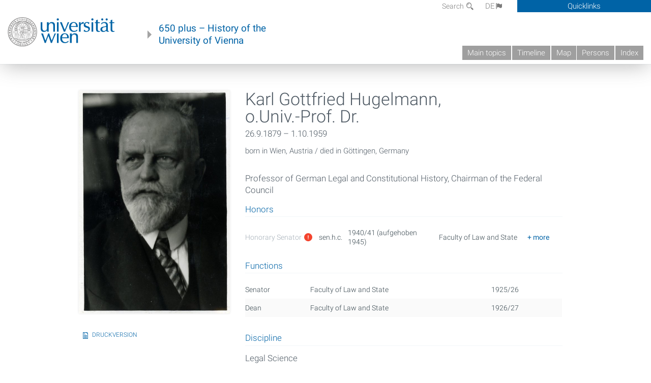

--- FILE ---
content_type: text/html; charset=utf-8
request_url: https://geschichte.univie.ac.at/en/persons/karl-gottfried-hugelmann
body_size: 7496
content:
<!DOCTYPE html>
<!-- Sorry no IE7 support! -->
<!-- @see http://foundation.zurb.com/docs/index.html#basicHTMLMarkup -->

<!--[if IE 8]><html class="no-js lt-ie9" lang="en"> <![endif]-->
<!--[if gt IE 8]><!--> <html class="no-js" lang="de"> <!--<![endif]-->
<head>
  <meta charset="utf-8" />
<link href="/de/personen/karl-gottfried-hugelmann" rel="alternate" hreflang="de" />
<link href="/en/persons/karl-gottfried-hugelmann" rel="alternate" hreflang="en" />
<meta name="viewport" content="width=device-width" />
<meta http-equiv="ImageToolbar" content="false" />
<meta name="description" content="Professor of German Legal and Constitutional History, Chairman of the Federal Council" />
<meta name="generator" content="Drupal 7 (http://drupal.org)" />
<link rel="canonical" href="https://geschichte.univie.ac.at/en/persons/karl-gottfried-hugelmann" />
<link rel="shortlink" href="https://geschichte.univie.ac.at/en/node/34628" />
<meta property="og:site_name" content="650 plus" />
<meta property="og:type" content="article" />
<meta property="og:url" content="https://geschichte.univie.ac.at/en/persons/karl-gottfried-hugelmann" />
<meta property="og:title" content="Karl Gottfried Hugelmann, o.Univ.-Prof. Dr." />
<meta property="og:description" content="Professor of German Legal and Constitutional History, Chairman of the Federal Council" />
<meta property="og:updated_time" content="2024-02-26T22:16:32+01:00" />
<meta property="article:published_time" content="2017-02-05T20:12:19+01:00" />
<meta property="article:modified_time" content="2024-02-26T22:16:32+01:00" />
<meta name="dcterms.title" content="Karl Gottfried Hugelmann, o.Univ.-Prof. Dr." />
<meta name="dcterms.creator" content="Herbert Posch" />
<meta name="dcterms.description" content="Professor of German Legal and Constitutional History, Chairman of the Federal Council" />
<meta name="dcterms.date" content="2017-02-05T20:12+01:00" />
<meta name="dcterms.type" content="Text" />
<meta name="dcterms.format" content="text/html" />
<meta name="dcterms.identifier" content="https://geschichte.univie.ac.at/en/persons/karl-gottfried-hugelmann" />
<meta name="dcterms.language" content="en" />
  <meta name="viewport" content="width=device-width, user-scalable=no" />
  <meta name="google-site-verification" content="QVo6dneiwq1dX6dDlQQC1mAK6ER1IOIYRJjZQ9AE4-A" />
  <!-- Google tag (gtag.js) -->
<script async src="https://www.googletagmanager.com/gtag/js?id=G-DP0YM1K2NK"></script>
<script>
  window.dataLayer = window.dataLayer || [];
  function gtag(){dataLayer.push(arguments);}
  gtag('js', new Date());

  gtag('config', 'G-DP0YM1K2NK');
</script>
  <title>Karl Gottfried Hugelmann, o.Univ.-Prof. Dr. | 650 plus</title>
  <link rel="stylesheet" href="https://geschichte.univie.ac.at/files/css/css_Q8bk26IpUQB1iiHLZDY1EsPZWYSilSLashJtLsCuXJA.css" />
<link rel="stylesheet" href="https://geschichte.univie.ac.at/files/css/css_H9Wn91OXuSQYcuAzFWyB0CzUPN5HDu8GQ7hDsJGDbOg.css" />
<link rel="stylesheet" href="https://geschichte.univie.ac.at/sites/all/themes/zurb-foundation/css/apps4.css?t07981" />
<link rel="stylesheet" href="https://geschichte.univie.ac.at/sites/all/themes/zurb-foundation/css/customize.css?t07981" />
  <link href='/theme/css/fonts.css' rel='stylesheet' type='text/css'>
  <style>
    .node-interface #edit-faculty-hist-wrapper {
      display: none;
    }
    .field-name-field-problem-desc {
      display: block;
      font-size: .925rem;
      padding-left: 1.75rem;
      position: relative;
      margin-bottom: 2rem;
    }
    .field-name-field-problem-desc * {
      font-size: .825rem;
    }

    .problem-description {
        display: block;
        font-size: .825rem;
        float: right;
    }
     #edit-problematik-wrapper {
      display: none;
    }
     #edit-problematik-wrapper {
      display: block;
    }
    .mark-discussion,
    .mark-problematic {
      display: inline-block;
      color: #a4aeb7;
      white-space: nowrap;
    }
    .views-field-field-ehrung .mark-discussion, 
    .views-field-field-ehrung .mark-problematic {
      white-space: normal;
    }
    .node-type-person .views-field-field-ehrung .mark-discussion, 
    .node-type-person .views-field-field-ehrung .mark-problematic {
      white-space: nowrap !important;
    }
    .views-field-field-ehrung-titel {
      white-space: nowrap;
    }
    .info .mark-discussion:before,
    .info .mark-problematic:before {
      margin-right: 5px;
    }
     .info .mark-discussion:before,
     .info .mark-problematic:before,
     .view .mark-discussion:after,
     .view .mark-problematic:after {
      content: "";
      background-image: url("/theme/images/problem-discussion.svg");
      background-size: contain;
      width: 16px;
      height: 16px;
      display: inline-block;
      vertical-align: text-bottom;
      margin-left: 5px;
    }
      .field-name-field-problem-desc:before {
      content: "";
      background-image: url("/theme/images/problem-problem.svg");
      background-size: contain;
      width: 16px;
      height: 16px;
      display: inline-block;
      position: absolute;
      left: 0;
      vertical-align: text-bottom;
      margin-right: 5px; 
    }
      .field-name-field-problem-desc.discussion:before {
      background-image: url("/theme/images/problem-discussion.svg");
    }
     .info .mark-problematic:before,
     .view .mark-problematic:after {
      background-image: url("/theme/images/problem-problem.svg");
    }
    .view-siehe-auch p.small {
      font-size: 75%;
    }
    html body.admin-menu {
      margin-top: 0px !important;
      padding-top: 30px;
    }
  </style>
  <script src="https://geschichte.univie.ac.at/files/js/js_7ZKsgVwdzEUQdR3uhW4lAwIhVC5shYuHwEZ094mgxIg.js"></script>
<script src="https://geschichte.univie.ac.at/files/js/js_R9UbiVw2xuTUI0GZoaqMDOdX0lrZtgX-ono8RVOUEVc.js"></script>
<script>var NID = 34628</script>
<script src="https://geschichte.univie.ac.at/files/js/js_xSyXiLq9yJGLSBvtw5ONyM6BAg5AmBie6gHoAqVdMU8.js"></script>
<script src="https://geschichte.univie.ac.at/files/js/js_lXwy3NmqRzZCH286s8ljRIQGsoh_bHXhv1PhYgA-h3M.js"></script>
<script>jQuery.extend(Drupal.settings, {"basePath":"\/","pathPrefix":"en\/","ajaxPageState":{"theme":"zurb_foundation","theme_token":"GqgVo0sVjZCu9hkrjKNDuLVyXXrLNJ5d81HU8fvgmys","js":{"sites\/all\/modules\/jquery_update\/replace\/jquery\/1.8\/jquery.min.js":1,"misc\/jquery-extend-3.4.0.js":1,"misc\/jquery-html-prefilter-3.5.0-backport.js":1,"misc\/jquery.once.js":1,"misc\/drupal.js":1,"sites\/all\/libraries\/balupton-history.js\/scripts\/bundled\/html5\/jquery.history.js":1,"sites\/all\/modules\/admin_menu\/admin_devel\/admin_devel.js":1,"0":1,"sites\/all\/themes\/zurb-foundation\/js\/jquery.isotope.js":1,"sites\/all\/themes\/zurb-foundation\/js\/zoom.js":1,"sites\/all\/themes\/zurb-foundation\/js\/app.js":1,"sites\/all\/themes\/zurb-foundation\/js\/vendor\/custom.modernizr.js":1,"sites\/all\/themes\/zurb-foundation\/js\/foundation.min.js":1},"css":{"sites\/all\/modules\/date\/date_api\/date.css":1,"sites\/all\/modules\/itweak_upload\/itweak_upload.css":1,"sites\/all\/modules\/views\/css\/views.css":1,"sites\/all\/modules\/ckeditor\/css\/ckeditor.css":1,"sites\/all\/themes\/zurb-foundation\/css\/normalize.css":1,"sites\/all\/modules\/ctools\/css\/ctools.css":1,"sites\/all\/modules\/biblio\/biblio.css":1,"sites\/all\/modules\/print\/print_ui\/css\/print_ui.theme.css":1,"sites\/all\/themes\/zurb-foundation\/css\/apps4.css":1,"sites\/all\/themes\/zurb-foundation\/css\/customize.css":1}},"urlIsAjaxTrusted":{"\/en\/bilder\/othmar-kuehn":true},"better_exposed_filters":{"views":{"personlocation":{"displays":{"block":{"filters":[]}}},"ehrungen":{"displays":{"block_problem":{"filters":[]}}},"funktionen":{"displays":{"block":{"filters":[]}}},"courtesycopyright":{"displays":{"block":{"filters":[]}}},"gallerie":{"displays":{"teaser":{"filters":[]}}},"bild":{"displays":{"linked_teaserimage":{"filters":[]}}},"referred_by":{"displays":{"personen":{"filters":[]}}}}}});</script>
  <!--[if lt IE 9]>
		<script src="http://html5shiv.googlecode.com/svn/trunk/html5.js"></script>
	<![endif]-->
</head>
<body class="html not-front not-logged-in no-sidebars page-node page-node- page-node-34628 node-type-person i18n-en lang-en section-persons user-0 no-sidebar" >
    <!--.page -->
<div role="document" class="page" id="page">

  
  
  <!--.l-header -->
  <header role="banner" class="l-header show-for-small">

          <!--.top-bar -->
              <div class="show-for-small">
            <nav class="top-bar" data-options="" data-topbar>
        <ul class="title-area">
          <li class="name">
            <a href="/en" rel="home" title="650 plus Home"><img class="logo" typeof="foaf:Image" src="https://geschichte.univie.ac.at/files/uni_logo_220.jpg" alt="650 plus logo" title="650 plus Home" /></a>          </li>
          <li class="toggle-topbar menu-icon"><a href="#"><span>Menu</span></a></li>
        </ul>
        <section class="top-bar-section">
                      <ul id="main-menu" class="main-nav"><li class="first leaf"><a href="/en/main-topics">Main topics</a></li><li class="hide-for-small"><a href="/en/timeline" class="hide-for-small">Timeline</a></li><li class="hide-for-small"><a href="/en/map" class="hide-for-small">Map</a></li><li class="collapsed"><a href="/en/persons">Persons</a></li><li class="last leaf"><a href="/en/index">Index</a></li></ul>                                <ul id="text-menu-small" class="secondary link-list"><li class="first leaf"><a href="/en/topics">Topics</a></li><li class="leaf"><a href="/en/images">Media</a></li><li class="leaf"><a href="/en/all-articles">All articles</a></li><li class="leaf"><a href="/en/persons/functionaries">Functionaries</a></li><li class="leaf"><a href="/en/persons/honors">Honors</a></li><li class="leaf"><a href="/en/ereignisse">Ereignisse</a></li><li class="last leaf"><a href="/en/glossar">Glossar</a></li></ul>                                <ul id="secondary-menu-small" class="secondary link-list "><li class="first expanded has-dropdown"><a href="/en/about-project">About the project</a><ul class=""><li class="first expanded show-for-small"><a href="/en/about-project">About the project</a><li class="first leaf"><a href="/en/contact">Contact</a></li><li class="last leaf"><a href="/en/imprint">Imprint</a></li></ul></li><li class="last leaf" target="_blank"><a href="https://backend.univie.ac.at/fileadmin/user_upload/p_dsba/datenschutzerklaerung_websites_2018-05-23.pdf" target="_blank">Datenschutzerklärung</a></li></ul>                  </section>
      </nav>
              </div>
            <!--/.top-bar -->
    
     
  </header>
  <!--/.l-header -->

  
          <section class="row h-row hide-for-small">
        <div class="box" id="quicklinks-box">
            <div class="large-12 columns clearfix">
            	<div class="right container row">
                	<div class="column medium-6"><h2>Über das Projekt</h2><ul id="secondary-menu-links" class="links clearfix "><li class="first expanded has-dropdown"><a href="/en/about-project">About the project</a><ul class=""><li class="first expanded show-for-small"><a href="/en/about-project">About the project</a><li class="first leaf"><a href="/en/contact">Contact</a></li><li class="last leaf"><a href="/en/imprint">Imprint</a></li></ul></li><li class="last leaf" target="_blank"><a href="https://backend.univie.ac.at/fileadmin/user_upload/p_dsba/datenschutzerklaerung_websites_2018-05-23.pdf" target="_blank">Datenschutzerklärung</a></li></ul></div>
                	<div class="column medium-6"><h2>Inhalte</h2><ul id="text-menu-links" class="links clearfix "><li class="first leaf"><a href="/en/topics">Topics</a></li><li class="leaf"><a href="/en/images">Media</a></li><li class="leaf"><a href="/en/all-articles">All articles</a></li><li class="leaf"><a href="/en/persons/functionaries">Functionaries</a></li><li class="leaf"><a href="/en/persons/honors">Honors</a></li><li class="leaf"><a href="/en/ereignisse">Ereignisse</a></li><li class="last leaf"><a href="/en/glossar">Glossar</a></li></ul></div>
                </div>
              </div>
        </div>

        <div class="large-12 columns header h-main clearfix">
                    <div class="title-area left">
            <div class="left">
              <a href="//www.univie.ac.at" id="univielink" rel="home" title="to the website of the University of Vienna" data-tooltip><img typeof="foaf:Image" src="//geschichte.univie.ac.at/theme/images/uni_logo_farbe.png" alt="Geschichte der Universität Wien - Logo Universität Wien"></a>
                <a href="/en" id="homelink" rel="home" title="History of the University of Vienna" data-tooltip>
                    650 plus – History of the <br>University of Vienna                </a>    
            </div>
          </div>
          
          <div class="right hide-for-small" id="metabar">
            <div id="searchblock">
                  <section class="block block-locale block-locale-language">
	<div class="block-inner">
      
      <div class="item-list"><ul class="inline-list"><li class=" first"><a href="/de/personen/karl-gottfried-hugelmann" class=" ">DE<span class='icon_moon icon-flag'></span></a></li>
<li class="active last"><a href="/en/persons/karl-gottfried-hugelmann" class="  active">EN<span class='icon_moon icon-flag'></span></a></li>
</ul></div>    	</div>
</section>  <section class="block block-search-api-page block-search-api-page-search">
	<div class="block-inner">
      
      <form action="/en/bilder/othmar-kuehn" method="post" id="search-api-page-search-form-search" accept-charset="UTF-8"><div><div class="form-item form-type-textfield form-item-keys-2">
  <label for="edit-keys-2">Search </label>
 <input placeholder="Search" type="text" id="edit-keys-2" name="keys_2" value="" size="15" maxlength="128" class="form-text" />
</div>
<input type="hidden" name="id" value="2" />
<button id="edit-submit-2" name="op" value="Search" type="submit" class="form-submit small">Search</button>
<input type="hidden" name="form_build_id" value="form-fSLBzRD0b6dbyv5Wdf6Kq_wG0nJb-tVnTIqO6pbe6TA" />
<input type="hidden" name="form_id" value="search_api_page_search_form_search" />
</div></form>    	</div>
</section>            </div>
            <div id="quicklinks">
                Quicklinks
            </div>
          </div>
          


          <nav id="main-menu-top" class="navigation right show-for-small-up top-bar-section" role="navigation">
             <ul id="main-menu-links" class="inline-list clearfix"><li class="first leaf"><a href="/en/main-topics">Main topics</a></li><li class="hide-for-small"><a href="/en/timeline" class="hide-for-small">Timeline</a></li><li class="hide-for-small"><a href="/en/map" class="hide-for-small">Map</a></li><li class="collapsed"><a href="/en/persons">Persons</a></li><li class="last leaf"><a href="/en/index">Index</a></li></ul>          </nav> <!-- /#main-menu -->

         </div>
         
                 <div class="medium-12 columns hide-for-small" id="">
            
  <ul id='breadcrumbs' class='inline-list'></ul>         </div>

        </section>

        
        
        
            <!-- End title, slogan and menu -->



  
  <div class="row l-tabs">
  <div class="medium-4 columns">&nbsp;</div>
  <div class="medium-8 columns">
      </div>
  </div>

<main role="main" class="row l-main">
         <div class="large-12 medium-12 main columns">
   
  
      
      <a id="main-content"></a>
            

          
                  
              
        	<div class="block-inner">
      
        

<article id="node-34628" class="node node-person node-promoted view-mode-full" about="/en/persons/karl-gottfried-hugelmann" typeof="sioc:Item foaf:Document">

   

<div class="row node-header-row">



<div class="medium-8 medium-push-4 columns">
        
        <header>
          <h1 class="node-title">Karl Gottfried Hugelmann, o.Univ.-Prof. Dr.</h1>
          <div class="field field-name-field-date-range field-type-partial-date-range field-label-hidden field-wrapper">26.9.1879 – 1.10.1959</div><div class="view view-personlocation view-id-personlocation view-display-id-block view-dom-id-5f4749407a7986763f6399247e6e0523">
        
  
  
      <div class="view-content">
        <div class="views-row views-row-1 views-row-odd views-row-first views-row-last">
      
  <span class="born">        born in Wien, Austria  </span>  
  <span class="died_in">        died in Göttingen, Germany  </span>  </div>
    </div>
  
  
  
  
  
  
</div>        </header>
        

        
                        <div class="full-body active">
      <div class="body field"><p>
	Professor of German Legal and Constitutional History, Chairman of the Federal Council</p>
</div>      </div>
              <h2 class='block-title'>Honors</h2><div class="view view-ehrungen view-id-ehrungen view-display-id-block_problem view-dom-id-041db23f5a7ce92d01c4e2b4615b07aa">
        
  
  
      <div class="view-content">
      <table  class="views-table cols-5">
         <thead>
      <tr>
                  <th  class="views-field views-field-field-ehrung" scope="col">
            Ehrung          </th>
                  <th  class="views-field views-field-field-ehrung-titel" scope="col">
            Titel          </th>
                  <th  class="views-field views-field-field-funktionsperiode" scope="col">
            Datierung          </th>
                  <th  class="views-field views-field-field-fakult-t" scope="col">
            Fakultät          </th>
                  <th  scope="col">
                      </th>
              </tr>
    </thead>
    <tbody>
          <tr >
                  <td  class="views-field views-field-field-ehrung">
            <span class="mark-problematic" data-tooltip title="Problematisch">Honorary Senator</span>          </td>
                  <td  class="views-field views-field-field-ehrung-titel">
            sen.h.c.          </td>
                  <td  class="views-field views-field-field-funktionsperiode">
            1940/41 (aufgehoben 1945)          </td>
                  <td  class="views-field views-field-field-fakult-t">
            Faculty of Law and State          </td>
                  <td  class="reason">
            <div><div class="hide">
<div lang="de"><p>
	Karl Gottfried Hugelmann wurde am 17. Jänner 1941 zum Ehrensenator der Universität Wien ernannt „… <em>als Anerkennung dafür, daß er als Lehrer und Forscher wichtige Zweige der deutschen Rechtsgeschichte und des deutschen Verfassungsrechts bereichert und befruchtet, als Schriftsteller und Politiker für die staatsrechtliche Einheit des Deutschen Volkes unermüdlich und unerschütterlich gekämpft und die völkischen Rechte der Hochschüler unerschrocken verteidigt hat</em>.“ (Wortlaut Diplom).</p>
<p>
	Diese Ehrung wurde nach dem Ende des Zweiten Weltkriegs in der Sitzung das Akademischen Senats vom 19. Mai 1945 aus rein formalen Gründen umgehend aufgehoben, da „<em>die österreichischen Bestimmungen die Ernennung von Ehrensenatoren nicht vorgesehen haben</em>“. Das zuständige Staatsamt stimmte zu und der Beschluss wurde nie veröffentlicht, Karl Gottfried Hugelmann darüber aber explizit nicht informiert und auch das Ehrendiplom wurde von ihm nicht, wie sonst üblich, zurückgefordert.</p>
</div>
<div lang="en"></div>
</div></div>          </td>
              </tr>
      </tbody>
</table>
    </div>
  
  
  
  
  
  
</div><h2 class='block-title'>Functions</h2><div class="view view-funktionen view-id-funktionen view-display-id-block view-dom-id-a7494f93e0ded88ae45a77bf455693bd">
        
  
  
      <div class="view-content">
      <table  class="views-table cols-0">
       <tbody>
          <tr  class="odd views-row-first">
                  <td  class="funktion">
            <span>Senator</span>          </td>
                  <td  class="views-field views-field-field-fakult-t function-213">
            <span>Faculty of Law and State</span>          </td>
                  <td  class="views-field views-field-field-funktionsperiode">
            1925/26          </td>
              </tr>
          <tr  class="even views-row-last">
                  <td  class="funktion">
            <span>Dean</span>          </td>
                  <td  class="views-field views-field-field-fakult-t function-269">
            <span>Faculty of Law and State</span>          </td>
                  <td  class="views-field views-field-field-funktionsperiode">
            1926/27          </td>
              </tr>
      </tbody>
</table>
    </div>
  
  
  
  
  
  
</div><div class="field field-name-field-disziplin field-type-taxonomy-term-reference field-label-above field-wrapper clearfix"><label class="field-label">Discipline</label><ul class="links"><li class="taxonomy-term-reference-0" class="field-item even">Legal Science</li><li class="taxonomy-term-reference-1" class="field-item even odd">Legal and Constitutional History</li><li class="taxonomy-term-reference-2" class="field-item even odd even">Constitutional Law</li><li class="taxonomy-term-reference-3" class="field-item even odd even odd">Canon Law</li></ul></div><div class="field field-name-field-fakult-t field-type-taxonomy-term-reference field-label-above field-wrapper clearfix"><label class="field-label">Faculty</label><ul class="links"><li class="taxonomy-term-reference-0" class="field-item even">Faculty of Law and State</li></ul></div><div class="field field-name-field-kurzbiograpahie field-type-text-long field-label-above field-wrapper"><label  class="field-label">Biography</label><p>
	<strong>&gt; <a href="/de/personen/karl-gottfried-hugelmann">Short biography in German</a></strong></p>
</div><p class="updated"><small><i>Zuletzt aktualisiert am 02/26/24</i></small></p>
</div>

<div class="medium-4  medium-pull-8 columns">
    

          <div class="view view-gallerie view-id-gallerie view-display-id-teaser teaser view-dom-id-80fcbb8e037d3b46ea33acda3e3a75e7">
        
  
  
      <div class="view-content">
      <div class="item-list">    <ul class="no-bullet">          <li class="">  
          <figure>
<a href="/en/node/38180"><img typeof="foaf:Image" src="https://geschichte.univie.ac.at/files/styles/large/public/bildsammlung/hugelman_foto_max_fenichel_c_oenb_pf_3.681_c_1.jpg?itok=5MyAN2qs" width="541" height="800" alt="" /></a>
<figcaption>
<h2><a href="/de/bilder/karl-gottfried-hugelmann">Karl Gottfried Hugelmann</a></h2>
<div class="content body"><p></p></div>
<div class="meta">
<div class="view view-courtesycopyright view-id-courtesycopyright view-display-id-block view-dom-id-3c5320bf43977df61023f04804248717">
        
  
  
      <div class="view-content">
        <div class="views-row views-row-1 views-row-odd views-row-first views-row-last">
      
  <span class="bestandgeber">    <span>Courtesy: </span>    Austrian National Library, Picture Archives  </span>  
  <span class="urheber">    <span>Originator: </span>    Max Fenichel  </span>  
  <span class="signatur">    <span>Signatur: </span>    Pf 3.681 C:(1)  </span>  </div>
    </div>
  
  
  
  
  
  
</div>
1938
</div>
</figcaption>
</figure>  </li>
      </ul></div>    </div>
  
  
  
  
  
  
</div>          
                    <p><span class="print_html"><a href="https://geschichte.univie.ac.at/en/print/34628" title="Display a printer-friendly version of this page." class="print-page" onclick="window.open(this.href); return false" rel="nofollow">Druckversion</a></span></p>
          
          </div>

</div>



<div class="row">
<div class="medium-4 columns">

  </div>
<div class="medium-8 columns">
  <div class='referred'><h2 class='block-title'>Related content</h3><div class="view view-referred-by view-id-referred_by view-display-id-personen view-dom-id-fa4aec546fc15ec5a197bfb48530cf4a">
        
  
  
      <div class="view-content">
      <div class="item-list">    <ul class="medium-block-grid-2">          <li class="views-row views-row-1 views-row-odd views-row-first views-row-last">  

<article id="node-31379" class="node node-kapitel view-mode-grid" about="/en/articles/law-and-economics-part-ii" typeof="sioc:Item foaf:Document">

  

<div class="view view-bild view-id-bild view-display-id-linked_teaserimage teaserimage view-dom-id-fc810e90cfd4d8d1542771288ca32795">
        
  
  
      <div class="view-content">
        <div>
      
          <figure>
<a href="/en/articles/law-and-economics-part-ii"><img typeof="foaf:Image" src="https://geschichte.univie.ac.at/files/styles/grid/public/bildsammlung/20141128_juridicum_aussen_c_gebhard_sengmueller_001_kopie.jpg?itok=m9h8bgPN" width="420" height="280" alt="" /></a>
<figcaption>
<h2><a href="/de/bilder/juridicum-2014">„Juridicum“, 2014</a></h2>
</figcaption>
</figure>    </div>
    </div>
  
  
  
  
  
  
</div>    <header>
                      <h2 class="node-title"><a href="/en/articles/law-and-economics-part-ii">Law and Economics, part II</a>
            
            <small class='num-chapters'><div class="field field-name-field-date-range field-type-partial-date-range field-label-hidden field-wrapper">1893–2015</div></small>          </h2>
                </header>

    

    
</article>

</li>
      </ul></div>    </div>
  
  
  
  
  
  
</div></div>  
</div>
</div>
<div class="row footer-row">
<div class="medium-4 columns">
    
</div>
<div class="medium-8 columns">

</div>
</div>



</article>

    	</div>
    </div>
    <!--/.l-main region -->

   

      </main>
  <!--/.l-main-->
  
  
      <!--.l-footer-->
    <footer class="l-footer main row hide-for-small" role="contentinfo">

      <!--<div class="row hide-for-small">-->

               <div id="footer-first" class="medium-4 columns">
              <section class="block block-block block-block-1">
	<div class="block-inner">
        <h2 class="block-title">A project of</h2>
    
      <p><a href="http://bibliothek.univie.ac.at">Universitätsbibliothek der Universität Wien</a><br>
		</p>
<p><a href="http://bibliothek.univie.ac.at/archiv/index.html">Archiv der Universität Wien</a></p>
<p><a href="http://forum-zeitgeschichte.univie.ac.at/">Forum Zeitgeschichte</a></p>    	</div>
</section>        </div>
            
      
              <div id="footer-last" class="medium-4 columns">
              <section class="block block-menu-block block-menu-block-1">
	<div class="block-inner">
        <h2 class="block-title">Main menu</h2>
    
      <div class="menu-block-wrapper menu-block-1 menu-name-main-menu parent-mlid-0 menu-level-1">
  <ul class="menu"><li class="first leaf menu-mlid-1294"><a href="/en/main-topics">Main topics</a></li>
<li class="leaf menu-mlid-1364"><a href="/en/timeline" class="hide-for-small">Timeline</a></li>
<li class="leaf menu-mlid-1310"><a href="/en/map" class="hide-for-small">Map</a></li>
<li class="leaf has-children menu-mlid-1295"><a href="/en/persons">Persons</a></li>
<li class="last leaf menu-mlid-1312"><a href="/en/index">Index</a></li>
</ul></div>
    	</div>
</section>  <section class="block block-menu-block block-menu-block-2">
	<div class="block-inner">
        <h2 class="block-title">Contents</h2>
    
      <div class="menu-block-wrapper menu-block-2 menu-name-menu-textmenu parent-mlid-0 menu-level-1">
  <ul class="menu"><li class="first leaf menu-mlid-1286"><a href="/en/topics">Topics</a></li>
<li class="leaf menu-mlid-1296"><a href="/en/images">Media</a></li>
<li class="leaf menu-mlid-1459"><a href="/en/all-articles">All articles</a></li>
<li class="leaf menu-mlid-1345"><a href="/en/persons/functionaries">Functionaries</a></li>
<li class="leaf menu-mlid-1347"><a href="/en/persons/honors">Honors</a></li>
<li class="leaf menu-mlid-1068"><a href="/en/ereignisse">Ereignisse</a></li>
<li class="last leaf menu-mlid-1029"><a href="/en/glossar">Glossar</a></li>
</ul></div>
    	</div>
</section>        </div>
      
              <div id="footer-last" class="medium-4 columns">
              <section class="block block-menu-block block-menu-block-4">
	<div class="block-inner">
        <h2 class="block-title"><a href="/en/about-project">About the project</a></h2>
    
      <div class="menu-block-wrapper menu-block-4 menu-name-book-toc-30386 parent-mlid-1313 menu-level-1">
  <ul class="menu"><li class="first leaf menu-mlid-1315"><a href="/en/contact">Contact</a></li>
<li class="leaf menu-mlid-1316"><a href="/en/imprint">Imprint</a></li>
<li class="last leaf menu-mlid-1314"><a href="/en/welcome">Welcome</a></li>
</ul></div>
    	</div>
</section>        </div>
      

      
     
      <!--</div>-->
    </footer>
    <!--/.footer-->
  
    

</div>
<!--/.page -->
  
</body>
</html>
